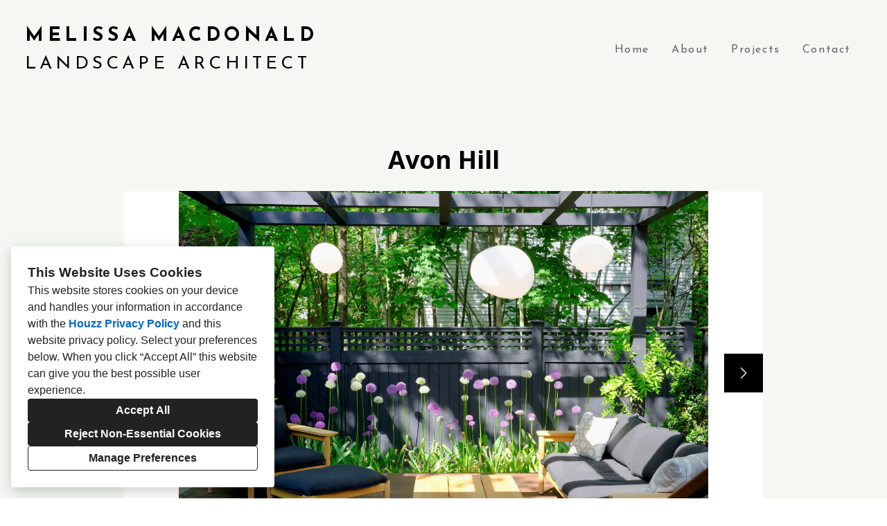

--- FILE ---
content_type: text/html; charset=utf-8
request_url: https://melissamacdonald.com/projects/6620562
body_size: 15184
content:
<!DOCTYPE html><html lang="en-US"><head><meta charSet="utf-8"/><meta name="viewport" content="width=device-width"/><title>Avon Hill</title><base href="/"/><link rel="shortcut icon" href="data:image/x-icon;,"/><meta name="robots" content="all"/><link rel="preconnect" href="https://fonts.houzz.com/" crossorigin="anonymous"/><link rel="dns-prefetch" href="//fonts.houzz.com"/><link rel="stylesheet" href="https://fonts.houzz.com/css?family=Open+Sans:400,600,700|Montserrat:400|Josefin+Sans:700,400,400i,700i|PT+Sans:400&amp;display=swap"/><link rel="canonical" href="https://melissamacdonald.com/projects/6620562-avon-hill"/><meta property="og:title" content="Avon Hill"/><meta property="og:type" content="article"/><meta property="og:image" content="https://st.hzcdn.com/simgs/0511_9-d281ef3700c7fc25/undefined.jpg"/><meta property="og:url" content="https://melissamacdonald.com/projects/6620562-avon-hill"/><style class="sd-theme-properties">:root{--title-title-1-font-size-responsive:1.25rem;--title-title-1-font-size-responsive-min:18px;--title-title-1-font-size:20px;--title-title-1-font-weight:400;--title-title-1-font-family:"PT Sans", "proxima-nova", "Helvetica Neue", Helvetica, Arial, sans-serif;--title-title-1-letter-spacing:0.1em;--title-title-1-line-height:1.2em;--title-title-2-font-size-responsive:1.75rem;--title-title-2-font-size-responsive-min:18px;--title-title-2-font-size:28px;--title-title-2-font-weight:400;--title-title-2-font-family:"Montserrat", "proxima-nova", "Helvetica Neue", Helvetica, Arial, sans-serif;--title-title-2-letter-spacing:0.2em;--title-title-2-line-height:1.2em;--title-title-3-font-size-responsive:1.375rem;--title-title-3-font-size-responsive-min:18px;--title-title-3-font-size:22px;--title-title-3-font-weight:400;--title-title-3-font-family:"Josefin Sans", "proxima-nova", "Helvetica Neue", Helvetica, Arial, sans-serif;--title-title-3-letter-spacing:0.1em;--title-title-3-line-height:1.2em;--title-title-4-font-size:18px;--title-title-4-font-weight:400;--title-title-4-font-family:"Josefin Sans", "proxima-nova", "Helvetica Neue", Helvetica, Arial, sans-serif;--title-title-4-letter-spacing:0em;--title-title-4-line-height:1.2em;--paragraph-body-1-font-size-responsive:1.125rem;--paragraph-body-1-font-size-responsive-min:16px;--paragraph-body-1-font-size:18px;--paragraph-body-1-font-weight:400;--paragraph-body-1-font-family:"Josefin Sans", "proxima-nova", "Helvetica Neue", Helvetica, Arial, sans-serif;--paragraph-body-1-letter-spacing:0.2em;--paragraph-body-1-line-height:1.3;--paragraph-body-2-font-size:16px;--paragraph-body-2-font-weight:400;--paragraph-body-2-font-family:"Josefin Sans", "proxima-nova", "Helvetica Neue", Helvetica, Arial, sans-serif;--paragraph-body-2-letter-spacing:0em;--paragraph-body-2-line-height:1.3;--paragraph-caption-font-size:2px;--paragraph-caption-font-weight:400;--paragraph-caption-font-family:"Josefin Sans", "proxima-nova", "Helvetica Neue", Helvetica, Arial, sans-serif;--paragraph-caption-letter-spacing:0.1em;--paragraph-caption-line-height:1.2em;--button-primary-font-size:18px;--button-primary-font-weight:400;--button-primary-font-family:"Montserrat", "proxima-nova", "Helvetica Neue", Helvetica, Arial, sans-serif;--button-primary-letter-spacing:0em;--button-primary-line-height:2em;--button-secondary-font-size:16px;--button-secondary-font-weight:400;--button-secondary-font-family:"Open Sans", "proxima-nova", "Helvetica Neue", Helvetica, Arial, sans-serif;--button-secondary-letter-spacing:0em;--button-secondary-line-height:1.2;--form-input-font-size:16px;--form-input-font-weight:400;--form-input-font-family:"Montserrat", "proxima-nova", "Helvetica Neue", Helvetica, Arial, sans-serif;--form-input-letter-spacing:0em;--form-input-line-height:1.8;--form-label-font-size:16px;--form-label-font-weight:400;--form-label-font-family:"Montserrat", "proxima-nova", "Helvetica Neue", Helvetica, Arial, sans-serif;--form-label-letter-spacing:0em;--form-label-line-height:2em;--form-error-font-size:16px;--form-error-font-weight:400;--form-error-font-family:"Montserrat", "proxima-nova", "Helvetica Neue", Helvetica, Arial, sans-serif;--form-error-letter-spacing:0em;--form-error-line-height:2em;--project-caption-font-size:2px;--project-caption-font-weight:400;--project-caption-font-family:"Josefin Sans", "proxima-nova", "Helvetica Neue", Helvetica, Arial, sans-serif;--project-caption-letter-spacing:0.1em;--project-caption-line-height:1.2em;--project-hovered-caption-font-size:22px;--project-hovered-caption-font-weight:400;--project-hovered-caption-font-family:"Josefin Sans", "proxima-nova", "Helvetica Neue", Helvetica, Arial, sans-serif;--project-hovered-caption-letter-spacing:0.1em;--project-hovered-caption-line-height:1.2em;--project-detail-title-font-size:36px;--project-detail-title-font-weight:700;--project-detail-title-font-family:"Open Sans", "proxima-nova", "Helvetica Neue", Helvetica, Arial, sans-serif;--project-detail-title-letter-spacing:0em;--project-detail-title-line-height:1.2;--project-detail-description-font-size:16px;--project-detail-description-font-weight:400;--project-detail-description-font-family:"Open Sans", "proxima-nova", "Helvetica Neue", Helvetica, Arial, sans-serif;--project-detail-description-letter-spacing:0em;--project-detail-description-line-height:1.2;--navigation-link-font-size:16px;--navigation-link-font-weight:400;--navigation-link-font-family:"Josefin Sans", "proxima-nova", "Helvetica Neue", Helvetica, Arial, sans-serif;--navigation-link-letter-spacing:0.1em;--navigation-link-line-height:1.2em;--navigation-link-active-font-weight:700;--logo-title-font-size:28px;--logo-title-font-weight:700;--logo-title-font-family:"Josefin Sans", "proxima-nova", "Helvetica Neue", Helvetica, Arial, sans-serif;--logo-title-letter-spacing:0.2em;--logo-title-line-height:1.2em;--logo-subtitle-font-size:26px;--logo-subtitle-font-weight:400;--logo-subtitle-font-family:"Josefin Sans", "proxima-nova", "Helvetica Neue", Helvetica, Arial, sans-serif;--logo-subtitle-letter-spacing:0.2em;--logo-subtitle-line-height:1.3;--contact-font-size:14px;--contact-font-weight:400;--contact-font-family:"Montserrat", "proxima-nova", "Helvetica Neue", Helvetica, Arial, sans-serif;--contact-letter-spacing:0em;--contact-line-height:1.5;--pill-font-size:14px;--pill-font-weight:600;--pill-font-family:"Open Sans", "proxima-nova", "Helvetica Neue", Helvetica, Arial, sans-serif;--pill-letter-spacing:0em;--pill-line-height:1.2;--blog-card-title-font-size:36px;--blog-card-title-font-weight:400;--blog-card-title-font-family:"Open Sans", "proxima-nova", "Helvetica Neue", Helvetica, Arial, sans-serif;--blog-card-title-letter-spacing:0em;--blog-card-title-line-height:1.2;--body-background:#f4f7f2;--light:#FFF;--dark:#000;--neutral:#F0F0F0;--primary:#000000;--secondary:#FFFFFF;--primary-contrast:var(--light);--secondary-contrast:var(--dark);--navigation-link-text-transform:none;--navigation-link-font-variant:normal;--button-primary-border-radius:4px;--button-secondary-border-radius:4px;--link-text-decoration:none;--link-hover-text-decoration:none;--divider-border-width:1px;--form-input-border-width:1px;--form-input-border-radius:0;--social-icon-border-radius:0;--social-icon-size:16px;--contact-icon-size:16px;--review-slideshow-font-style:italic;--pill-border-radius:18px;}.preset1{--solid-background:#F4F7F2;--title-title-1-color:#000000;--title-title-2-color:#000000;--title-title-3-color:#000000;--title-title-4-color:#000000;--paragraph-body-1-color:#000000;--paragraph-body-2-color:#666666;--paragraph-caption-color:#000000;--link-color:#0366d6;--link-hover-color:red;--button-primary-color:#FFFFFF;--button-primary-background:#000000;--button-secondary-color:var(--secondary-contrast);--button-secondary-background:var(--secondary);--icon-color:var(--dark);--form-input-color:#000000;--form-input-background:#ffffff;--form-input-border-color:#e6e6e6;--form-input-placeholder-color:#ABABAB;--form-label-color:#000000;--form-error-color:#ff4700;--social-icon-color:#888888;--social-icon-background:transparent;--slideshow-background:#FFFFFF;--slideshow-next-back-button-arrow-color:#FFFFFF;--slideshow-next-back-button-background:#000000;--slideshow-progress-bar-color:#000000;--slideshow-progress-bar-background:#f5f5f5;--project-detail-title-color:#000000;--project-detail-description-color:#000000;--divider-color:rgba(196,196,196,0.5);--contact-text-color:#000000;--contact-icon-color:#888888;--review-star-color:#ffbe28;--review-slideshow-next-back-button-arrow-color:#00000;--review-slideshow-progress-bar-color:#000000;--review-slideshow-progress-bar-background:#f5f5f5;--logo-title-color:#000000;--logo-subtitle-color:#000000;--navigation-link-color:#666666;--navigation-link-active-color:#000000;--navigation-dropdown-color:#000000;--navigation-dropdown-background:#ffffff;--navigation-dropdown-active-color:#000000;--navigation-mobile-button-color:rgba(0,0,0,0.5);--header-background:#f4f7f2;--header-promo-banner-color:var(--dark);--header-promo-banner-background:var(--light);--footer-color:#000000;--footer-background:#ecf0e9;--pill-color:#222;--pill-background:#FFF;--pill-border:#E6E6E6;--pill-active-color:#FFF;--pill-active-background:#222;--pill-active-border:#222;--blog-card-title-color:var(--dark);}.preset2{--solid-background:var(--dark);--title-title-1-color:var(--light);--title-title-2-color:var(--light);--title-title-3-color:var(--light);--title-title-4-color:var(--light);--paragraph-body-1-color:var(--light);--paragraph-body-2-color:var(--light);--paragraph-caption-color:var(--light);--link-color:var(--primary);--link-hover-color:var(--primary);--button-primary-color:var(--primary-contrast);--button-primary-background:var(--primary);--button-secondary-color:var(--secondary-contrast);--button-secondary-background:var(--secondary);--icon-color:var(--light);--form-input-color:var(--light);--form-input-background:var(--dark);--form-input-border-color:var(--neutral);--form-input-placeholder-color:#888;--form-label-color:var(--light);--form-error-color:#ff0000;--social-icon-color:var(--primary);--social-icon-background:rgba(0,0,0,0);--slideshow-background:var(--dark);--slideshow-next-back-button-arrow-color:var(--dark);--slideshow-next-back-button-background:var(--light);--slideshow-progress-bar-color:var(--light);--slideshow-progress-bar-background:var(--dark);--project-detail-title-color:var(--light);--project-detail-description-color:var(--light);--divider-color:var(--light);--contact-text-color:var(--light);--contact-icon-color:var(--neutral);--review-star-color:#ffbe28;--review-slideshow-next-back-button-arrow-color:var(--light);--review-slideshow-progress-bar-color:var(--light);--review-slideshow-progress-bar-background:var(--dark);--logo-title-color:var(--primary);--logo-subtitle-color:var(--neutral);--navigation-link-color:var(--light);--navigation-link-active-color:var(--light);--navigation-dropdown-color:var(--light);--navigation-dropdown-background:var(--dark);--navigation-dropdown-active-color:var(--light);--navigation-mobile-button-color:var(--light);--header-background:var(--dark);--header-promo-banner-color:var(--dark);--header-promo-banner-background:var(--light);--footer-color:var(--light);--footer-background:var(--dark);--pill-color:var(--light);--pill-background:var(--dark);--pill-border:var(--dark);--pill-active-color:var(--dark);--pill-active-background:var(--light);--pill-active-border:var(--neutral);--blog-card-title-color:var(--light);}.preset3{--solid-background:var(--body-background);--title-title-1-color:var(--primary);--title-title-2-color:var(--primary);--title-title-3-color:var(--primary);--title-title-4-color:var(--primary);--paragraph-body-1-color:var(--primary);--paragraph-body-2-color:#666666;--paragraph-caption-color:var(--primary);--link-color:var(--primary);--link-hover-color:var(--primary);--button-primary-color:var(--primary-contrast);--button-primary-background:var(--primary);--button-secondary-color:var(--primary);--button-secondary-background:var(--neutral);--icon-color:var(--primary);--form-input-color:var(--primary);--form-input-background:var(--light);--form-input-border-color:var(--neutral);--form-input-placeholder-color:#888;--form-label-color:var(--primary);--form-error-color:#ff0000;--social-icon-color:var(--primary);--social-icon-background:rgba(0,0,0,0);--slideshow-background:var(--light);--slideshow-next-back-button-arrow-color:var(--light);--slideshow-next-back-button-background:var(--dark);--slideshow-progress-bar-color:var(--dark);--slideshow-progress-bar-background:var(--light);--project-detail-title-color:var(--primary);--project-detail-description-color:var(--primary);--divider-color:var(--primary);--contact-text-color:var(--primary);--contact-icon-color:var(--neutral);--review-star-color:#ffbe28;--review-slideshow-next-back-button-arrow-color:var(--primary);--review-slideshow-progress-bar-color:var(--light);--review-slideshow-progress-bar-background:var(--dark);--logo-title-color:var(--primary);--logo-subtitle-color:var(--neutral);--navigation-link-color:var(--dark);--navigation-link-active-color:var(--dark);--navigation-dropdown-color:var(--dark);--navigation-dropdown-background:var(--light);--navigation-dropdown-active-color:var(--dark);--navigation-mobile-button-color:var(--dark);--header-background:var(--body-background);--header-promo-banner-color:var(--light);--header-promo-banner-background:var(--dark);--footer-color:var(--dark);--footer-background:var(--body-background);--pill-color:var(--dark);--pill-background:var(--light);--pill-border:var(--neutral);--pill-active-color:var(--light);--pill-active-background:var(--dark);--pill-active-border:var(--dark);--blog-card-title-color:var(--primary);}</style><script>window.HZ = window.HZ || {};
window.HZ.ctx = window.HZ.ctx || {};
window._nextRequestId = (document.cookie.split('; ').filter(function (c) { return c.indexOf('rid=') === 0 })[0] || '').split('=')[1];</script><script type="application/ld+json">{"@context":"https://schema.org","@type":"MediaGallery","headline":"Avon Hill","image":"https://st.hzcdn.com/simgs/0511_9-d281ef3700c7fc25/undefined.jpg","url":"https://melissamacdonald.com/projects/6620562-avon-hill","description":"","author":"Melissa MacDonald, Landscape Architect"}</script><meta name="next-head-count" content="17"/><link rel="preload" href="https://st.hzcdn.com/fe/next-pro-site/8627cc2/_next/static/css/03d35271bd00a657.css" as="style"/><link rel="stylesheet" href="https://st.hzcdn.com/fe/next-pro-site/8627cc2/_next/static/css/03d35271bd00a657.css" data-n-g=""/><link rel="preload" href="https://st.hzcdn.com/fe/next-pro-site/8627cc2/_next/static/css/49a0e59cd1a9a88c.css" as="style"/><link rel="stylesheet" href="https://st.hzcdn.com/fe/next-pro-site/8627cc2/_next/static/css/49a0e59cd1a9a88c.css" data-n-p=""/><noscript data-n-css=""></noscript><script defer="" nomodule="" src="https://st.hzcdn.com/fe/next-pro-site/8627cc2/_next/static/chunks/polyfills-c67a75d1b6f99dc8.js"></script><script src="https://st.hzcdn.com/fe/next-pro-site/8627cc2/_next/static/chunks/webpack-84503ddca6047957.js" defer=""></script><script src="https://st.hzcdn.com/fe/next-pro-site/8627cc2/_next/static/chunks/framework-4e394e7c4259c5e7.js" defer=""></script><script src="https://st.hzcdn.com/fe/next-pro-site/8627cc2/_next/static/chunks/main-396d484ce784f6b5.js" defer=""></script><script src="https://st.hzcdn.com/fe/next-pro-site/8627cc2/_next/static/chunks/pages/_app-743a13f47e4f78f7.js" defer=""></script><script src="https://st.hzcdn.com/fe/next-pro-site/8627cc2/_next/static/chunks/ddc9e94f-34c95ee577d886b0.js" defer=""></script><script src="https://st.hzcdn.com/fe/next-pro-site/8627cc2/_next/static/chunks/29107295-1494f237b9e407ad.js" defer=""></script><script src="https://st.hzcdn.com/fe/next-pro-site/8627cc2/_next/static/chunks/472-90b72fc571280793.js" defer=""></script><script src="https://st.hzcdn.com/fe/next-pro-site/8627cc2/_next/static/chunks/pages/site/by-host/%5Bdomain%5D/%5B%5B...path%5D%5D-38211fb66482d1b7.js" defer=""></script><script src="https://st.hzcdn.com/fe/next-pro-site/8627cc2/_next/static/p1qLbCLd_sLN2jVfR_jnD/_buildManifest.js" defer=""></script><script src="https://st.hzcdn.com/fe/next-pro-site/8627cc2/_next/static/p1qLbCLd_sLN2jVfR_jnD/_ssgManifest.js" defer=""></script></head><body><div id="__next"><div class="page"><a class="sd-skip-to-content" href="#start-of-main">Skip to main content</a><header itemID="local-business-seo" itemscope="" itemType="http://schema.org/LocalBusiness" class="preset1" data-testid="header-block"><div class="header header--split"><meta content="MELISSA MACDONALD" itemProp="name"/><a class="logo-text" href="./"><h1 class="logo-text__title">MELISSA MACDONALD</h1><h2 class="logo-text__subtitle">LANDSCAPE ARCHITECT</h2></a><nav class="nav nav-desktop"><ul><li><a href="." class="nav__link">Home</a></li><li><a href="about" class="nav__link">About</a></li><li><a href="projects" class="nav__link">Projects</a></li><li><a href="contact" class="nav__link">Contact</a></li></ul></nav><div class="nav-mobile" data-testid="nav-mobile"><nav class="nav nav--vertical"><ul><li><a href="." class="nav__link">Home</a></li><li><a href="about" class="nav__link">About</a></li><li><a href="projects" class="nav__link">Projects</a></li><li><a href="contact" class="nav__link">Contact</a></li></ul></nav><button aria-label="Menu Button" class="unstyled-button nav-mobile-button nav-mobile-button__menu"><svg class="svg-icon nav-mobile-button__icon" style="fill:currentColor;font-size:1em" viewBox="0 0 20 20" width="1em" height="1em" focusable="false" aria-hidden="true" role="presentation"><path d="M1.25 2.5V5h17.5V2.5zm17.5 6.25H1.25v2.5h17.5zM1.25 17.5h17.5V15H1.25z"></path></svg></button><button aria-label="Menu Button" class="unstyled-button nav-mobile-button nav-mobile-button__close"><svg class="svg-icon nav-mobile-button__icon" style="fill:currentColor;font-size:1em" viewBox="0 0 20 20" width="1em" height="1em" focusable="false" aria-hidden="true" role="presentation"><path d="M17.576 5.076l-2.653-2.652-4.924 4.925-4.924-4.925-2.652 2.653 4.925 4.924-4.925 4.924 2.653 2.653L10 12.653l4.924 4.925 2.653-2.653-4.925-4.924 4.925-4.924z"></path></svg></button></div></div></header><div id="start-of-main" tabindex="-1"></div><div class="section section--size-standard preset1 section--wide" data-testid="section-block"><div class="overlay-container"><div class="section__content"><div class="project-page-layout project-page-layout--top"><div class="project-page-layout__header-container"><h1 class="project-header__title ">Avon Hill</h1></div><div class="project-page-layout__content-container"><div class="slideshow project-slideshow__slideshow slideshow--normal slideshow--fit-normal"><div class="slick-slider slick-initialized" dir="ltr"><button style="display:block" aria-label="Previous slide" class="unstyled-button slick-arrow slick-prev"><svg class="svg-icon carousel__arrow-icon" style="fill:currentColor;font-size:1em" viewBox="0 0 20 20" width="1em" height="1em" focusable="false" aria-hidden="true" role="presentation"><path d="M13.088 18.162l-7.279-7.279c-.226-.226-.366-.539-.366-.884s.14-.658.366-.884l7.279-7.279 1.325 1.325-6.836 6.837 6.836 6.838z"></path></svg></button><div class="slick-list"><div class="slick-track" style="width:2900%;left:-100%"><div data-index="-1" tabindex="-1" class="slick-slide slick-cloned" aria-hidden="true" style="width:3.4482758620689653%"><div><div class="slideshow__photo-slide"><div class="slideshow__slide "><img alt="Avon Hill" src="https://st.hzcdn.com/simgs/6691e2d1020ff34a_9-2491/home-design.jpg" class="slideshow__img"/></div></div></div></div><div data-index="0" class="slick-slide slick-active slick-current" tabindex="-1" aria-hidden="false" style="outline:none;width:3.4482758620689653%"><div><div class="slideshow__photo-slide"><div class="slideshow__slide "><img alt="Avon Hill" src="https://st.hzcdn.com/simgs/1db15cb80434a8b7_14-2671/home-design.jpg" class="slideshow__img"/></div></div></div></div><div data-index="1" class="slick-slide" tabindex="-1" aria-hidden="true" style="outline:none;width:3.4482758620689653%"><div><div class="slideshow__photo-slide"><div class="slideshow__slide "><img alt="Avon Hill" src="https://st.hzcdn.com/simgs/9df1512f00c7fc2e_14-0512/home-design.jpg" class="slideshow__img"/></div></div></div></div><div data-index="2" class="slick-slide" tabindex="-1" aria-hidden="true" style="outline:none;width:3.4482758620689653%"><div><div class="slideshow__photo-slide"><div class="slideshow__slide "><img alt="Avon Hill" src="https://st.hzcdn.com/simgs/bd51949f00c7fc19_14-0511/home-design.jpg" class="slideshow__img"/></div></div></div></div><div data-index="3" class="slick-slide" tabindex="-1" aria-hidden="true" style="outline:none;width:3.4482758620689653%"><div><div class="slideshow__photo-slide"><div class="slideshow__slide "><img alt="Avon Hill" src="https://st.hzcdn.com/simgs/a0a1378d020ff348_9-2488/home-design.jpg" class="slideshow__img"/></div></div></div></div><div data-index="4" class="slick-slide" tabindex="-1" aria-hidden="true" style="outline:none;width:3.4482758620689653%"><div><div class="slideshow__photo-slide"><div class="slideshow__slide "><img alt="Avon Hill" src="https://st.hzcdn.com/simgs/d281ef3700c7fc25_14-0511/home-design.jpg" class="slideshow__img"/></div></div></div></div><div data-index="5" class="slick-slide" tabindex="-1" aria-hidden="true" style="outline:none;width:3.4482758620689653%"><div><div class="slideshow__photo-slide"><div class="slideshow__slide "><img alt="Avon Hill" src="https://st.hzcdn.com/simgs/a181fa1e00c7fc3a_14-0511/home-design.jpg" class="slideshow__img"/></div></div></div></div><div data-index="6" class="slick-slide" tabindex="-1" aria-hidden="true" style="outline:none;width:3.4482758620689653%"><div><div class="slideshow__photo-slide"><div class="slideshow__slide "><img alt="Avon Hill" src="https://st.hzcdn.com/simgs/eb51989d020ff33f_9-2480/home-design.jpg" class="slideshow__img"/></div></div></div></div><div data-index="7" class="slick-slide" tabindex="-1" aria-hidden="true" style="outline:none;width:3.4482758620689653%"><div><div class="slideshow__photo-slide"><div class="slideshow__slide "><img alt="Avon Hill" src="https://st.hzcdn.com/simgs/21519b66020fce51_9-3028/home-design.jpg" class="slideshow__img"/></div></div></div></div><div data-index="8" class="slick-slide" tabindex="-1" aria-hidden="true" style="outline:none;width:3.4482758620689653%"><div><div class="slideshow__photo-slide"><div class="slideshow__slide "><img alt="Avon Hill" src="https://st.hzcdn.com/simgs/1d016d5000c7fc43_14-0511/home-design.jpg" class="slideshow__img"/></div></div></div></div><div data-index="9" class="slick-slide" tabindex="-1" aria-hidden="true" style="outline:none;width:3.4482758620689653%"><div><div class="slideshow__photo-slide"><div class="slideshow__slide "><img alt="Avon Hill" src="https://st.hzcdn.com/simgs/1381be6a009bf1e1_9-2738/home-design.jpg" class="slideshow__img"/></div></div></div></div><div data-index="10" class="slick-slide" tabindex="-1" aria-hidden="true" style="outline:none;width:3.4482758620689653%"><div><div class="slideshow__photo-slide"><div class="slideshow__slide "><img alt="Avon Hill" src="https://st.hzcdn.com/simgs/50114f5c009bf1e2_9-2738/home-design.jpg" class="slideshow__img"/></div></div></div></div><div data-index="11" class="slick-slide" tabindex="-1" aria-hidden="true" style="outline:none;width:3.4482758620689653%"><div><div class="slideshow__photo-slide"><div class="slideshow__slide "><img alt="Avon Hill" src="https://st.hzcdn.com/simgs/d8d11018020ff349_9-2489/home-design.jpg" class="slideshow__img"/></div></div></div></div><div data-index="12" class="slick-slide" tabindex="-1" aria-hidden="true" style="outline:none;width:3.4482758620689653%"><div><div class="slideshow__photo-slide"><div class="slideshow__slide "><img alt="Avon Hill" src="https://st.hzcdn.com/simgs/32e1837b020ff344_9-2487/home-design.jpg" class="slideshow__img"/></div></div></div></div><div data-index="13" class="slick-slide" tabindex="-1" aria-hidden="true" style="outline:none;width:3.4482758620689653%"><div><div class="slideshow__photo-slide"><div class="slideshow__slide "><img alt="Avon Hill" src="https://st.hzcdn.com/simgs/6691e2d1020ff34a_9-2491/home-design.jpg" class="slideshow__img"/></div></div></div></div><div data-index="14" tabindex="-1" class="slick-slide slick-cloned" aria-hidden="true" style="width:3.4482758620689653%"><div><div class="slideshow__photo-slide"><div class="slideshow__slide "><img alt="Avon Hill" src="https://st.hzcdn.com/simgs/1db15cb80434a8b7_14-2671/home-design.jpg" class="slideshow__img"/></div></div></div></div><div data-index="15" tabindex="-1" class="slick-slide slick-cloned" aria-hidden="true" style="width:3.4482758620689653%"><div><div class="slideshow__photo-slide"><div class="slideshow__slide "><img alt="Avon Hill" src="https://st.hzcdn.com/simgs/9df1512f00c7fc2e_14-0512/home-design.jpg" class="slideshow__img"/></div></div></div></div><div data-index="16" tabindex="-1" class="slick-slide slick-cloned" aria-hidden="true" style="width:3.4482758620689653%"><div><div class="slideshow__photo-slide"><div class="slideshow__slide "><img alt="Avon Hill" src="https://st.hzcdn.com/simgs/bd51949f00c7fc19_14-0511/home-design.jpg" class="slideshow__img"/></div></div></div></div><div data-index="17" tabindex="-1" class="slick-slide slick-cloned" aria-hidden="true" style="width:3.4482758620689653%"><div><div class="slideshow__photo-slide"><div class="slideshow__slide "><img alt="Avon Hill" src="https://st.hzcdn.com/simgs/a0a1378d020ff348_9-2488/home-design.jpg" class="slideshow__img"/></div></div></div></div><div data-index="18" tabindex="-1" class="slick-slide slick-cloned" aria-hidden="true" style="width:3.4482758620689653%"><div><div class="slideshow__photo-slide"><div class="slideshow__slide "><img alt="Avon Hill" src="https://st.hzcdn.com/simgs/d281ef3700c7fc25_14-0511/home-design.jpg" class="slideshow__img"/></div></div></div></div><div data-index="19" tabindex="-1" class="slick-slide slick-cloned" aria-hidden="true" style="width:3.4482758620689653%"><div><div class="slideshow__photo-slide"><div class="slideshow__slide "><img alt="Avon Hill" src="https://st.hzcdn.com/simgs/a181fa1e00c7fc3a_14-0511/home-design.jpg" class="slideshow__img"/></div></div></div></div><div data-index="20" tabindex="-1" class="slick-slide slick-cloned" aria-hidden="true" style="width:3.4482758620689653%"><div><div class="slideshow__photo-slide"><div class="slideshow__slide "><img alt="Avon Hill" src="https://st.hzcdn.com/simgs/eb51989d020ff33f_9-2480/home-design.jpg" class="slideshow__img"/></div></div></div></div><div data-index="21" tabindex="-1" class="slick-slide slick-cloned" aria-hidden="true" style="width:3.4482758620689653%"><div><div class="slideshow__photo-slide"><div class="slideshow__slide "><img alt="Avon Hill" src="https://st.hzcdn.com/simgs/21519b66020fce51_9-3028/home-design.jpg" class="slideshow__img"/></div></div></div></div><div data-index="22" tabindex="-1" class="slick-slide slick-cloned" aria-hidden="true" style="width:3.4482758620689653%"><div><div class="slideshow__photo-slide"><div class="slideshow__slide "><img alt="Avon Hill" src="https://st.hzcdn.com/simgs/1d016d5000c7fc43_14-0511/home-design.jpg" class="slideshow__img"/></div></div></div></div><div data-index="23" tabindex="-1" class="slick-slide slick-cloned" aria-hidden="true" style="width:3.4482758620689653%"><div><div class="slideshow__photo-slide"><div class="slideshow__slide "><img alt="Avon Hill" src="https://st.hzcdn.com/simgs/1381be6a009bf1e1_9-2738/home-design.jpg" class="slideshow__img"/></div></div></div></div><div data-index="24" tabindex="-1" class="slick-slide slick-cloned" aria-hidden="true" style="width:3.4482758620689653%"><div><div class="slideshow__photo-slide"><div class="slideshow__slide "><img alt="Avon Hill" src="https://st.hzcdn.com/simgs/50114f5c009bf1e2_9-2738/home-design.jpg" class="slideshow__img"/></div></div></div></div><div data-index="25" tabindex="-1" class="slick-slide slick-cloned" aria-hidden="true" style="width:3.4482758620689653%"><div><div class="slideshow__photo-slide"><div class="slideshow__slide "><img alt="Avon Hill" src="https://st.hzcdn.com/simgs/d8d11018020ff349_9-2489/home-design.jpg" class="slideshow__img"/></div></div></div></div><div data-index="26" tabindex="-1" class="slick-slide slick-cloned" aria-hidden="true" style="width:3.4482758620689653%"><div><div class="slideshow__photo-slide"><div class="slideshow__slide "><img alt="Avon Hill" src="https://st.hzcdn.com/simgs/32e1837b020ff344_9-2487/home-design.jpg" class="slideshow__img"/></div></div></div></div><div data-index="27" tabindex="-1" class="slick-slide slick-cloned" aria-hidden="true" style="width:3.4482758620689653%"><div><div class="slideshow__photo-slide"><div class="slideshow__slide "><img alt="Avon Hill" src="https://st.hzcdn.com/simgs/6691e2d1020ff34a_9-2491/home-design.jpg" class="slideshow__img"/></div></div></div></div></div></div><button style="display:block" aria-label="Next slide" class="unstyled-button slick-arrow slick-next"><svg class="svg-icon carousel__arrow-icon" style="fill:currentColor;font-size:1em" viewBox="0 0 20 20" width="1em" height="1em" focusable="false" aria-hidden="true" role="presentation"><path d="M6.913 18.162l7.28-7.279c.226-.226.366-.539.366-.884s-.14-.658-.366-.884l-7.28-7.279-1.325 1.325 6.837 6.837-6.837 6.838z"></path></svg></button><div class="progress-bar" style="background-size:0% 100%"></div></div></div></div></div></div></div></div><div role="presentation" style="flex:1"></div><footer class="footer footer--centered preset1" data-testid="footer-block"><div class="footer__item"><address class="address contact-block" data-testid="contact-block"><div itemID="local-business-seo" itemscope="" itemType="http://schema.org/LocalBusiness"><div class="contact-block__field-container"><div class="icon-container"><svg class="svg-icon " style="fill:currentColor;font-size:1em" viewBox="0 0 20 20" width="1em" height="1em" focusable="false" aria-hidden="true" role="presentation"><path d="M17.5 7.5v-.005c0-4.142-3.358-7.5-7.5-7.5s-7.5 3.358-7.5 7.5c0 3.146 1.937 5.84 4.683 6.953l.05.018L9.999 20l2.766-5.534c2.795-1.131 4.732-3.822 4.734-6.966zM10 4.615c1.593 0 2.885 1.292 2.885 2.885S11.593 10.385 10 10.385c-1.593 0-2.885-1.292-2.885-2.885 0-1.593 1.292-2.885 2.885-2.885z"></path></svg></div><a target="_blank" rel="noopener" class="contact-block__link" href="https://www.google.com/maps/search/?api=1&amp;query=Arlington%2C%20MA" itemProp="hasMap"><span itemProp="address">Arlington, MA</span></a></div><div class="contact-block__field-container"><div class="icon-container"><svg class="svg-icon " style="fill:currentColor;font-size:1em" viewBox="0 0 20 20" width="1em" height="1em" focusable="false" aria-hidden="true" role="presentation"><path d="M20 14.661l-4.345-2.17c-.174-.089-.379-.141-.597-.141-.434 0-.819.207-1.062.528l-.002.003-1.125 1.5c-.178.236-.429.409-.718.487l-.009.002c-.099.024-.212.038-.329.038-.197 0-.384-.039-.556-.11l.01.004c-1.473-.576-2.735-1.394-3.797-2.416l.004.004a10.025 10.025 0 01-2.251-3.593l-.022-.07c-.057-.157-.09-.338-.09-.526 0-.229.049-.447.136-.644l-.004.01c.097-.176.225-.324.379-.439l.004-.003L7.12 6c.32-.246.524-.629.524-1.06 0-.219-.053-.425-.146-.608l.003.008L5.335 0 .001 2.666c0 6.625 5.266 11.934 5.327 12 .068.061 5.373 5.334 12 5.334z"></path></svg></div><a target="_blank" rel="noopener noreferrer" class="contact-block__link" href="tel:339-368-1133"><span itemProp="telephone">(339) 368-1133</span></a></div><div class="contact-block__field-container"><div class="icon-container"><svg class="svg-icon " style="fill:currentColor;font-size:1em" viewBox="0 0 20 20" width="1em" height="1em" focusable="false" aria-hidden="true" role="presentation"><path d="M10 8.826l10-3V2.5H0v3.326l10 3z"></path><path d="M10 11.174l-10-3v8.076c0 .69.56 1.25 1.25 1.25h17.5c.69 0 1.25-.56 1.25-1.25V8.174z"></path></svg></div><a target="_blank" rel="noopener noreferrer" class="contact-block__link" href="mailto:melissa.macdonald.la@gmail.com" itemProp="email">melissa.macdonald.la@gmail.com</a></div></div></address></div><div class="footer__item"><ul class="social-links"><li class="social-links__item"><a target="_blank" rel="noopener noreferrer" href="https://www.houzz.com/pro/melissamacdonaldla" class="social-link social-link--houzz" aria-label="Houzz"><svg class="social-svg-icon" viewBox="0 0 20 20" fill="currentcolor" xmlns="http://www.w3.org/2000/svg"><path d="M12.188 13.281H7.813v5.469H2.344V1.25h4.375v4.19l10.938 3.369v9.941h-5.469z"></path></svg></a></li><li class="social-links__item"><a target="_blank" rel="noopener noreferrer" href="https://www.instagram.com/melissa.macdonald.la/?hl=en" class="social-link social-link--facebook" aria-label="Facebook"><svg class="social-svg-icon" viewBox="0 0 20 20" fill="currentcolor" xmlns="http://www.w3.org/2000/svg"><path d="M20 10c-.004 4.969-3.629 9.091-8.38 9.867l-.058.008v-6.987h2.325l.45-2.888h-2.775V8.125a1.2648 1.2648 0 01-.006-.128c0-.799.648-1.446 1.446-1.446.065 0 .129.004.192.013l-.007-.001h1.263V4.1c-.666-.116-1.439-.189-2.227-.2h-.011c-.079-.006-.172-.01-.266-.01-1.95 0-3.53 1.58-3.53 3.53 0 .134.007.266.022.396L8.437 7.8V10H5.9v2.887h2.537v6.988c-4.81-.782-8.438-4.906-8.438-9.877 0-5.523 4.477-10 10-10s10 4.477 10 10V10z"></path></svg></a></li></ul></div><div class="footer__item"><div class="footer__links"><a target="_blank" rel="noopener" class="houzz-link" href="https://www.houzz.com/for-pros/software-landscape-contractor-custom-website"><span class="houzz-link__text">Created with</span><span class="houzz-link__logo"><svg viewBox="158 0 409.46 127.6"><title>Houzz</title><g fill="currentColor"><path d="M312.93,64.24A37.67,37.67,0,0,0,251.68,76a36.16,36.16,0,0,0-2.91,14.46,36.7,36.7,0,0,0,10.87,26.29,38,38,0,0,0,11.9,7.89,38.81,38.81,0,0,0,29.47,0,38,38,0,0,0,11.9-7.89A36.71,36.71,0,0,0,323.8,90.46,36.12,36.12,0,0,0,320.89,76,37.9,37.9,0,0,0,312.93,64.24Zm-7.16,35.28a20.23,20.23,0,0,1-4.15,7,19.35,19.35,0,0,1-6.56,4.55,23.82,23.82,0,0,1-17.55,0,19.3,19.3,0,0,1-6.56-4.55,20.12,20.12,0,0,1-4.16-7,28.17,28.17,0,0,1,0-18.14,20.14,20.14,0,0,1,4.16-7,19.32,19.32,0,0,1,6.56-4.55,23.75,23.75,0,0,1,17.55,0,19.34,19.34,0,0,1,6.56,4.55,20.27,20.27,0,0,1,4.15,7,28.19,28.19,0,0,1,0,18.14Z"></path><polygon points="481.42 68.48 481.42 55.12 425.6 55.12 425.6 69.07 461.27 69.07 424.31 112.35 424.31 125.85 483.43 125.85 483.43 111.9 444.19 111.9 481.42 68.48"></polygon><polygon points="518.22 111.9 555.45 68.48 555.45 55.12 499.63 55.12 499.63 69.07 535.3 69.07 498.34 112.35 498.34 125.85 557.46 125.85 557.46 111.9 518.22 111.9"></polygon><path d="M215.81,55.76c-10.44-4.32-23.25-2.54-31.54,4.14V30.13H168.61v95.71h15.67V88.21c0-7.16,2.06-19.17,15.83-19.17,12.64,0,17.13,10.33,17.13,19.17v37.62h15.65V83.06C232.88,70.2,226.66,60.25,215.81,55.76Z"></path><path d="M390.76,93.74a25.33,25.33,0,0,1-.91,6.55,17.93,17.93,0,0,1-2.94,6h0a15.35,15.35,0,0,1-5.27,4.41,20.35,20.35,0,0,1-16.25,0,15.37,15.37,0,0,1-5.27-4.41,17.82,17.82,0,0,1-2.94-6,25.5,25.5,0,0,1-.92-6.55V55H340.72V95.3c0,15,6.62,25,19.95,30a37.8,37.8,0,0,0,25.86-.06c16.36-6.18,19.79-19.72,19.79-30V55.17H390.76Z"></path></g></svg></span></a><button class="unstyled-button footer__privacy_link">Privacy</button><button class="unstyled-button footer__privacy_link">Cookies Setting</button></div></div></footer></div><div></div></div><script id="__NEXT_DATA__" type="application/json">{"props":{"pageProps":{"baseHref":"/site/by-host/melissamacdonald.com/","translationFile":{"e8dfa1ccdc68460b8b183a05da0ce623":{"ACCEPT_ALL":"Accept All","REJECT_OPTIONAL":"Reject Non-Essential Cookies","MANAGE_PREFERENCE":"Manage Preferences","OPEN_MANAGE_DIALOG_TITLE":"Open a dialog to customize your preferences","COOKIE_BANNER_TITLE":"This Website Uses Cookies","COOKIE_BANNER_CONTENT":"This website stores cookies on your device and handles your information in accordance with the \u003ct1\u003eHouzz Privacy Policy\u003c/t1\u003e and \u003ct2\u003ethis website privacy policy\u003c/t2\u003e. Select your preferences below. When you click “{ACCEPT_ALL}” this website can give you the best possible user experience.","CONFIRM_CHOICES":"Continue with selected cookies","DISMISS_DIALOG":"Cancel","DIALOG_DESCRIPTION_1":"Your privacy is important. You can select your cookie preferences as described below. You can modify your preferences at any time.","DIALOG_DESCRIPTION_2":"Read more about the \u003ct1\u003eHouzz Privacy Policy link\u003c/t1\u003e and \u003ct2\u003ethis website privacy policy\u003c/t2\u003e for more information about how these cookies are used.","DIALOG_DESCRIPTION_3":"This website uses cookies and similar technologies. Strictly necessary cookies are necessary for our website to function properly. If you consent to the use of other cookies, we use them to personalize your experience, serve you relevant content, and improve our products and services.","MAP_PRIVACY_BLOCK_TITLE":"This Content Requires Cookies","HOUZZ_PRESERVED_LABEL":"Cookies Installed by Houzz","SITE_PRESERVED_LABEL":"Other Installed Cookies","ACCEPT_FN_COOKIES":"Enable Functionality Cookies","NAME_OF_necessary":"Strictly Necessary Cookies","DESC_OF_necessary":"These cookies are necessary for our website to function properly and cannot be switched off in our systems. They are usually only set in response to actions made by you which amount to a request for services, such as setting your privacy preferences, or filling in forms or where they’re essential to provide you with a service you have requested. You cannot opt-out of these cookies. You can set your browser to block or alert you about these cookies, but if you do, some parts of the site will not then work. These cookies do not store any personally identifiable information","NAME_OF_fn":"Functionality Cookies","DESC_OF_fn":"These cookies enable the website to provide enhanced functionality and personalization. They may be set by us or by third party providers whose services we have added to our pages. If you do not allow these cookies then some or all of these services may not function properly.","TMP_OF_fn":"Example: We use cookies to provide functionality X, Y and Z. Please refer to [link] of third party provider for more information.","NAME_OF_anls":"Analytics Cookies","DESC_OF_anls":"These cookies allow us to count visits and traffic sources so we can measure and improve the performance of our site. They help us to know which pages are the most and least popular and see how visitors move around the site, which helps us optimize your experience. All information these cookies collect is aggregated and therefore anonymous. If you do not allow these cookies we will not be able to use your data in this way.","TMP_OF_anls":"Example: We use [third party vendors] to measure and improve the performance of our site and optimize your experience. Please refer to [third party url] for more information.","NAME_OF_psn":"Personalization Cookies","TMP_OF_psn":"Example: These cookies are used to personalize user experience, this may include things like personalized product recommendations, targeted advertising, and customized content. Please refer to [third party url] for more information.","NAME_OF_ad":"Marketing Cookies","TMP_OF_ad":"Example: These cookies are used to track visitors across websites. The intention is to display ads that are relevant and engaging for the individual user and thereby more valuable for publishers and third party advertisers. Please refer to [third party url] for more information.","NAME_OF_scr":"Security Cookies","TMP_OF_scr":"Example: These cookies are used for certain security-related activities, such as multi-factor authentication, data encryption, and access controls. Please refer to [third party url] for more information.","COOKIE_SETTING":"Cookies Setting","_figma":"https://www.figma.com/file/Sykm6zlEI0fniUsghhPgfgON/Website-Services-(Site-Designer)?node-id=16635%3A35225\u0026t=L5K1fPjJSjHh64C8-0"},"108c559889adba347cd529e22b5ca0a9":{"UNDER_CONSTRUCTION":"This site is under construction!"},"7a608113204b6ec037134a90d27d462b":{"TITLE":"Houzz Pro Account Suspended","DESCRIPTION":"Is this your business? \u003ct1\u003eLog In\u003c/t1\u003e to your account on Houzz Pro to reactivate your profile."},"f1c0608b75a38f3fcc4df94eb5baf94f":{"MISSING_PRIVACY_POLICY":"The Houzz policy content could not be retrieved at this time. Please try again later."},"8b59faf5d4d6989d19b7fe578bd27768":{"THANK_YOU":"Thank you for stopping by and submitting information. We will reach out to you shortly :)","FIELD_NAME":"Name","FIELD_NAME_PLACEHOLDER":"John Doe","FIELD_EMAIL":"Email","FIELD_EMAIL_PLACEHOLDER":"john.doe@example.com","FIELD_PHONE":"Phone","FIELD_PHONE_PLACEHOLDER":"(555) 555-1234","FIELD_ZIP":"Zip","FIELD_ZIP_PLACEHOLDER":"90210","FIELD_MESSAGE":"Message","FIELD_MESSAGE_PLACEHOLDER":"Please type a message","fieldRequiredMark":"{field} (required)","BUTTON_SUBMIT":"Submit","BUTTON_SUBMITTING":"Submitting...","INVALID_REQUIRED":"Please enter a value for this field","INVALID_EMAIL":"Invalid email address","INVALID_PHONE":"Invalid phone number","SEND_FAILURE":"We could not send your message at this time. Please try again later.","DISCLAIMER_NOT_CHECKED":"You must accept the disclaimer","CONTACT_FORM_UNAVAILABLE":"Contact Form Unavailable","PRIVACY_INFO":"We care about your privacy. Please don’t submit sensitive information such as social security numbers, credit card or bank information.","ADDITIONAL_QUESTIONS":"Additional Questions","NOT_ANSWERED":"(not answered)","defaultDisclaimer":"I agree that {proName} can email and call me in response to my inquiry, as well as with tips and offers for similar services.","_figma":"https://www.figma.com/file/Sykm6zlEI0fniUsghhPgfgON/Website-Services-(Site-Designer)?type=design\u0026node-id=18193-43508\u0026t=6HOnjs8y8X2MrSSL-4"},"88c605b5676fe71c9686047f57477b65":{"POWERED_BY":"Created with","HOUZZ":"Houzz"},"b40aebaa0d378293319e4b38c35a1ee0":{"MAP_TITLE":"Map for {location}","MAP_DATA_ATTRIBUTION":"Map Data @ Google 2023"},"f8c39930b5dbfed6b59beb7031663aae":{"EMBEDDED_VIDEO":"Embedded video"},"d98b0fe59931dd7f7a35f53982f76d59":{"DEFAULT_SLIDE_DESCRIPTION":"Slide {1} of {N}"},"e80c32cb82bfdf9f52500f3bd87f4971":{"UNPUBLISHED_DATE_TEXT":"Not published"},"057e1a4403fbb950e1244af09cf2eb22":{"IFRAME_TITLE":"Floor plan preview"},"7fb922cd6c45934cb455d3eb6558cb71":{"CLOSE_BUTTON":"Close","SEND_MSG_BUTTON":"Send Message","OPEN_CONTACT_POPUP":"Open contact popup","CLOSE_CONTACT_POPUP":"Close contact popup","CLOSE_TOOLTIP":"Close tooltip","DISCLAIMER":"By clicking or tapping “Send Message”, I agree that {businessName} can email and call me in response to my inquiry, as well as with tips and offers for similar services.","SUBMITTED_TITLE":"We have received your inquiry!","SUBMITTED_DESCRIPTION":"We will get back to you by email as soon as possible.","TOOLTIP_HINT":"Have questions? Leave us a message!","DEFAULT_INTRODUCTION_MSG":"Hello and Welcome. If you have any questions, please leave us a message and we'll get back to you the next business day!","_figma":"https://www.figma.com/file/Sykm6zlEI0fniUsghhPgfgON/Website-Services-(Site-Designer)?node-id=13882%3A29888"},"816f40f8ea5751b17e47bd9721c82497":{"UNABLE_TO_RENDER":"Unable to render this element"},"d884b3c130e2d8d1be8b9b647c91cd34":{"FAILED_TO_FETCH":"Failed to fetch projects"},"17ec1ba530c3e99f21685d8ed464c03a":{"BEFORE_PHOTO_LABEL":"Before"},"bc9226caa5d7f39178080da06620749f":{"SKIP_TO_CONTENT":"Skip to main content"},"b2e36e4bd1ad601470ca0c4184ab2883":{"FILTER_BY":"Filter by","FILTERED_RESULT_MSG":"{photoCount} photos from {projectCount} projects","FILTERED_RESULT_HINT":"Filtered results based on the selected room categories","NO_PHOTO_FOUND":"No photo found","_figma":"https://www.figma.com/file/Sykm6zlEI0fniUsghhPgfgON/Website-Services-(Site-Designer)?node-id=15917%3A35323\u0026t=nOLamm70Y11bYlGH-1"},"d8cf93391fbd2aca32297f1f5fd7fe17":{"DEFAULT_REVIEWER_NAME":"Houzz User","NO_REVIEWS":"No Reviews","REVIEW_DATE":"\u003ct1\u003eReview Date:\u003c/t1\u003e {date}","READ_MORE":"Read More","MORE_REVIEWS":"More Reviews","ratingStarsAriaLabel":"Average rating: {rating} out of {maxRating} stars"},"72c9880e0eda9b107a9cc17119ec659c":{"houzz":"Houzz","facebook":"Facebook","twitter":"Twitter","youtube":"YouTube","linkedin":"LinkedIn","instagram":"Instagram","yelp":"Yelp","pinterest":"Pinterest","other":"Other"},"75a542575045cf78306393d5ee85671c":{"NEXT_SLIDE":"Next slide","PREVIOUS_SLIDE":"Previous slide"},"02a314adc9d830e0343062fb7de93c73":{"PROJECT_HIGHLIGHT_VIDEO_TITLE":"Project Highlight Video"},"b6c59bf0bc349c0a760268b58cdafe46":{"MENU":"Menu Button"},"dfb1fc7d41651709fa866518564e544a":{"LINK_PRIVACY":"Privacy","TITLE_PRIVACY":"Privacy Policy for this Site","LOADING_CONTENT":"Loading policy content...","LOADING_ERROR":"We couldn't fetch the policy content at this time. Please try again later.","CLOSE_MODAL":"Close"},"71329364d6b2f59428f94ea523192f7b":{"BEFORE_PHOTO_LABEL":"Before"}},"headContent":"{\"title\":\"Avon Hill\",\"metaDescription\":\"\",\"metaRobots\":\"all\",\"canonicalUrl\":\"https://melissamacdonald.com/projects/6620562-avon-hill\",\"meta\":[{\"property\":\"og:title\",\"content\":\"Avon Hill\"},{\"property\":\"og:type\",\"content\":\"article\"},{\"property\":\"og:image\",\"content\":\"https://st.hzcdn.com/simgs/0511_9-d281ef3700c7fc25/undefined.jpg\"},{\"property\":\"og:url\",\"content\":\"https://melissamacdonald.com/projects/6620562-avon-hill\"}],\"structuredData\":{\"@context\":\"https://schema.org\",\"@type\":\"MediaGallery\",\"headline\":\"Avon Hill\",\"image\":\"https://st.hzcdn.com/simgs/0511_9-d281ef3700c7fc25/undefined.jpg\",\"url\":\"https://melissamacdonald.com/projects/6620562-avon-hill\",\"description\":\"\",\"author\":\"Melissa MacDonald, Landscape Architect\"},\"favicon\":\"data:image/x-icon;,\",\"links\":[{\"rel\":\"preconnect\",\"href\":\"https://fonts.houzz.com/\",\"crossOrigin\":\"anonymous\"},{\"rel\":\"dns-prefetch\",\"href\":\"//fonts.houzz.com\"},{\"rel\":\"stylesheet\",\"href\":\"https://fonts.houzz.com/css?family=Open+Sans:400,600,700|Montserrat:400|Josefin+Sans:700,400,400i,700i|PT+Sans:400\u0026display=swap\"}],\"inlineScripts\":{}}","siteDataJson":"{\"bindingData\":{\"{\\\"options\\\":{\\\"facebook\\\":true,\\\"houzz\\\":true,\\\"linkedin\\\":false,\\\"other\\\":true,\\\"twitter\\\":true},\\\"type\\\":\\\"social-links\\\"}\":{\"houzz\":\"https://www.houzz.com/pro/melissamacdonaldla\",\"facebook\":\"https://www.instagram.com/melissa.macdonald.la/?hl=en\"}},\"currentPage\":{\"id\":\"-1\",\"pathType\":\"project\",\"path\":\"projects/6620562-avon-hill\",\"type\":\"Page\",\"props\":{\"meta\":{\"noIndex\":false},\"title\":\"Avon Hill\"},\"children\":[{\"type\":\"SharedBlock\",\"props\":{\"name\":\"header\"},\"id\":\"1647830\"},{\"id\":\"1647831\",\"type\":\"Section\",\"props\":{\"opacity\":0.1,\"color\":\"#000000\",\"constraint\":\"wide\",\"size\":\"standard\",\"position\":\"center\",\"parallax\":false,\"backgroundType\":\"none\",\"alignmentX\":\"center\"},\"children\":[{\"id\":\"1647832\",\"type\":\"ProjectPageLayout\",\"props\":{\"project\":{\"id\":6620562,\"name\":\"Avon Hill\",\"description\":\"\",\"photoCount\":14,\"coverPhoto\":{\"rootCategoryId\":1,\"image\":{\"source\":\"\",\"imageId\":315327488,\"externalId\":\"d281ef3700c7fc25\",\"width\":6240,\"height\":4160,\"whiteBg\":1,\"contentModified\":\"0511\",\"hires\":3,\"__typename\":\"Image\"},\"video\":null,\"__typename\":\"Photo\"},\"photos\":[{\"id\":196774605,\"title\":\"Avon Hill\",\"comments\":\"\",\"autoDescription\":\"Example of a transitional deck design in Boston\",\"url\":\"https://www.houzz.com/photos/avon-hill-transitional-deck-boston-phvw-vp~196774605\",\"rootCategoryId\":1,\"image\":{\"source\":\"\",\"imageId\":529247424,\"externalId\":\"1db15cb80434a8b7\",\"width\":5882,\"height\":4061,\"whiteBg\":1,\"contentModified\":\"2671\",\"hires\":3,\"__typename\":\"Image\"},\"video\":null,\"__typename\":\"Photo\"},{\"id\":173946030,\"title\":\"Avon Hill\",\"comments\":\"\",\"autoDescription\":\"Inspiration for a modern deck remodel in Boston\",\"url\":\"https://www.houzz.com/photos/avon-hill-modern-deck-boston-phvw-vp~173946030\",\"rootCategoryId\":1,\"image\":{\"source\":\"\",\"imageId\":315327528,\"externalId\":\"9df1512f00c7fc2e\",\"width\":6240,\"height\":4160,\"whiteBg\":1,\"contentModified\":\"0512\",\"hires\":3,\"__typename\":\"Image\"},\"video\":null,\"__typename\":\"Photo\"},{\"id\":173946020,\"title\":\"Avon Hill\",\"comments\":\"\",\"autoDescription\":\"Deck - contemporary deck idea in Boston\",\"url\":\"https://www.houzz.com/photos/avon-hill-contemporary-deck-boston-phvw-vp~173946020\",\"rootCategoryId\":1,\"image\":{\"source\":\"\",\"imageId\":315327424,\"externalId\":\"bd51949f00c7fc19\",\"width\":6240,\"height\":4160,\"whiteBg\":1,\"contentModified\":\"0511\",\"hires\":3,\"__typename\":\"Image\"},\"video\":null,\"__typename\":\"Photo\"},{\"id\":183938955,\"title\":\"Avon Hill\",\"comments\":\"\",\"autoDescription\":null,\"url\":\"https://www.houzz.com/photos/avon-hill-boston-phvw-vp~183938955\",\"rootCategoryId\":1,\"image\":{\"source\":\"\",\"imageId\":415296755,\"externalId\":\"a0a1378d020ff348\",\"width\":542,\"height\":407,\"whiteBg\":1,\"contentModified\":\"2488\",\"hires\":0,\"__typename\":\"Image\"},\"video\":null,\"__typename\":\"Photo\"},{\"id\":173946027,\"title\":\"Avon Hill\",\"comments\":\"\",\"autoDescription\":\"Photo of a transitional landscaping in Boston.\",\"url\":\"https://www.houzz.com/photos/avon-hill-transitional-landscape-boston-phvw-vp~173946027\",\"rootCategoryId\":1,\"image\":{\"source\":\"\",\"imageId\":315327488,\"externalId\":\"d281ef3700c7fc25\",\"width\":6240,\"height\":4160,\"whiteBg\":1,\"contentModified\":\"0511\",\"hires\":3,\"__typename\":\"Image\"},\"video\":null,\"__typename\":\"Photo\"},{\"id\":173946032,\"title\":\"Avon Hill\",\"comments\":\"\",\"autoDescription\":\"Patio - transitional patio idea in Boston\",\"url\":\"https://www.houzz.com/photos/avon-hill-transitional-patio-boston-phvw-vp~173946032\",\"rootCategoryId\":1,\"image\":{\"source\":\"\",\"imageId\":315327569,\"externalId\":\"a181fa1e00c7fc3a\",\"width\":6240,\"height\":4160,\"whiteBg\":1,\"contentModified\":\"0511\",\"hires\":3,\"__typename\":\"Image\"},\"video\":null,\"__typename\":\"Photo\"},{\"id\":183938951,\"title\":\"Avon Hill\",\"comments\":\"\\n\\n\",\"autoDescription\":null,\"url\":\"https://www.houzz.com/photos/avon-hill-boston-phvw-vp~183938951\",\"rootCategoryId\":1,\"image\":{\"source\":\"\",\"imageId\":415296749,\"externalId\":\"eb51989d020ff33f\",\"width\":531,\"height\":399,\"whiteBg\":1,\"contentModified\":\"2480\",\"hires\":0,\"__typename\":\"Image\"},\"video\":null,\"__typename\":\"Photo\"},{\"id\":183934960,\"title\":\"Avon Hill\",\"comments\":\"\",\"autoDescription\":\"Patio - modern patio idea in Boston\",\"url\":\"https://www.houzz.com/photos/avon-hill-modern-patio-boston-phvw-vp~183934960\",\"rootCategoryId\":1,\"image\":{\"source\":\"\",\"imageId\":415285919,\"externalId\":\"21519b66020fce51\",\"width\":613,\"height\":479,\"whiteBg\":1,\"contentModified\":\"3028\",\"hires\":0,\"__typename\":\"Image\"},\"video\":null,\"__typename\":\"Photo\"},{\"id\":173946037,\"title\":\"Avon Hill\",\"comments\":\"bike shed\\nshed\\n\",\"autoDescription\":\"Example of a transitional shed design in Boston\",\"url\":\"https://www.houzz.com/photos/avon-hill-transitional-shed-boston-phvw-vp~173946037\",\"rootCategoryId\":1,\"image\":{\"source\":\"\",\"imageId\":315327615,\"externalId\":\"1d016d5000c7fc43\",\"width\":6240,\"height\":4160,\"whiteBg\":1,\"contentModified\":\"0511\",\"hires\":3,\"__typename\":\"Image\"},\"video\":null,\"__typename\":\"Photo\"},{\"id\":172598592,\"title\":\"Avon Hill\",\"comments\":\"\",\"autoDescription\":\"Home design - transitional home design idea in Boston\",\"url\":\"https://www.houzz.com/photos/avon-hill-transitional-boston-phvw-vp~172598592\",\"rootCategoryId\":1,\"image\":{\"source\":\"\",\"imageId\":310772105,\"externalId\":\"1381be6a009bf1e1\",\"width\":480,\"height\":640,\"whiteBg\":1,\"contentModified\":\"2738\",\"hires\":0,\"__typename\":\"Image\"},\"video\":null,\"__typename\":\"Photo\"},{\"id\":172598593,\"title\":\"Avon Hill\",\"comments\":\"\",\"autoDescription\":\"Example of a transitional home design design in Boston\",\"url\":\"https://www.houzz.com/photos/avon-hill-transitional-boston-phvw-vp~172598593\",\"rootCategoryId\":1,\"image\":{\"source\":\"\",\"imageId\":310772108,\"externalId\":\"50114f5c009bf1e2\",\"width\":480,\"height\":640,\"whiteBg\":1,\"contentModified\":\"2738\",\"hires\":0,\"__typename\":\"Image\"},\"video\":null,\"__typename\":\"Photo\"},{\"id\":183938956,\"title\":\"Avon Hill\",\"comments\":\"\",\"autoDescription\":null,\"url\":\"https://www.houzz.com/photos/avon-hill-boston-phvw-vp~183938956\",\"rootCategoryId\":1,\"image\":{\"source\":\"\",\"imageId\":415296757,\"externalId\":\"d8d11018020ff349\",\"width\":400,\"height\":572,\"whiteBg\":1,\"contentModified\":\"2489\",\"hires\":0,\"__typename\":\"Image\"},\"video\":null,\"__typename\":\"Photo\"},{\"id\":183938954,\"title\":\"Avon Hill\",\"comments\":\"\\n\",\"autoDescription\":null,\"url\":\"https://www.houzz.com/photos/avon-hill-boston-phvw-vp~183938954\",\"rootCategoryId\":1,\"image\":{\"source\":\"\",\"imageId\":415296753,\"externalId\":\"32e1837b020ff344\",\"width\":617,\"height\":463,\"whiteBg\":1,\"contentModified\":\"2487\",\"hires\":0,\"__typename\":\"Image\"},\"video\":null,\"__typename\":\"Photo\"},{\"id\":183938958,\"title\":\"Avon Hill\",\"comments\":\"\",\"autoDescription\":null,\"url\":\"https://www.houzz.com/photos/avon-hill-boston-phvw-vp~183938958\",\"rootCategoryId\":1,\"image\":{\"source\":\"\",\"imageId\":415296759,\"externalId\":\"6691e2d1020ff34a\",\"width\":587,\"height\":441,\"whiteBg\":1,\"contentModified\":\"2491\",\"hires\":0,\"__typename\":\"Image\"},\"video\":null,\"__typename\":\"Photo\"}],\"__typename\":\"Project\",\"isShared\":false},\"settings\":{\"view\":\"popover\",\"layout\":\"slideshow\",\"showProjectDescriptions\":true,\"showPhotoDescriptions\":false,\"projectPageLayout\":\"top\"}},\"children\":[{\"id\":\"1647833\",\"type\":\"ProjectSlideshow\",\"props\":{\"project\":{\"id\":6620562,\"name\":\"Avon Hill\",\"description\":\"\",\"photoCount\":14,\"coverPhoto\":{\"rootCategoryId\":1,\"image\":{\"source\":\"\",\"imageId\":315327488,\"externalId\":\"d281ef3700c7fc25\",\"width\":6240,\"height\":4160,\"whiteBg\":1,\"contentModified\":\"0511\",\"hires\":3,\"__typename\":\"Image\"},\"video\":null,\"__typename\":\"Photo\"},\"photos\":[{\"id\":196774605,\"title\":\"Avon Hill\",\"comments\":\"\",\"autoDescription\":\"Example of a transitional deck design in Boston\",\"url\":\"https://www.houzz.com/photos/avon-hill-transitional-deck-boston-phvw-vp~196774605\",\"rootCategoryId\":1,\"image\":{\"source\":\"\",\"imageId\":529247424,\"externalId\":\"1db15cb80434a8b7\",\"width\":5882,\"height\":4061,\"whiteBg\":1,\"contentModified\":\"2671\",\"hires\":3,\"__typename\":\"Image\"},\"video\":null,\"__typename\":\"Photo\"},{\"id\":173946030,\"title\":\"Avon Hill\",\"comments\":\"\",\"autoDescription\":\"Inspiration for a modern deck remodel in Boston\",\"url\":\"https://www.houzz.com/photos/avon-hill-modern-deck-boston-phvw-vp~173946030\",\"rootCategoryId\":1,\"image\":{\"source\":\"\",\"imageId\":315327528,\"externalId\":\"9df1512f00c7fc2e\",\"width\":6240,\"height\":4160,\"whiteBg\":1,\"contentModified\":\"0512\",\"hires\":3,\"__typename\":\"Image\"},\"video\":null,\"__typename\":\"Photo\"},{\"id\":173946020,\"title\":\"Avon Hill\",\"comments\":\"\",\"autoDescription\":\"Deck - contemporary deck idea in Boston\",\"url\":\"https://www.houzz.com/photos/avon-hill-contemporary-deck-boston-phvw-vp~173946020\",\"rootCategoryId\":1,\"image\":{\"source\":\"\",\"imageId\":315327424,\"externalId\":\"bd51949f00c7fc19\",\"width\":6240,\"height\":4160,\"whiteBg\":1,\"contentModified\":\"0511\",\"hires\":3,\"__typename\":\"Image\"},\"video\":null,\"__typename\":\"Photo\"},{\"id\":183938955,\"title\":\"Avon Hill\",\"comments\":\"\",\"autoDescription\":null,\"url\":\"https://www.houzz.com/photos/avon-hill-boston-phvw-vp~183938955\",\"rootCategoryId\":1,\"image\":{\"source\":\"\",\"imageId\":415296755,\"externalId\":\"a0a1378d020ff348\",\"width\":542,\"height\":407,\"whiteBg\":1,\"contentModified\":\"2488\",\"hires\":0,\"__typename\":\"Image\"},\"video\":null,\"__typename\":\"Photo\"},{\"id\":173946027,\"title\":\"Avon Hill\",\"comments\":\"\",\"autoDescription\":\"Photo of a transitional landscaping in Boston.\",\"url\":\"https://www.houzz.com/photos/avon-hill-transitional-landscape-boston-phvw-vp~173946027\",\"rootCategoryId\":1,\"image\":{\"source\":\"\",\"imageId\":315327488,\"externalId\":\"d281ef3700c7fc25\",\"width\":6240,\"height\":4160,\"whiteBg\":1,\"contentModified\":\"0511\",\"hires\":3,\"__typename\":\"Image\"},\"video\":null,\"__typename\":\"Photo\"},{\"id\":173946032,\"title\":\"Avon Hill\",\"comments\":\"\",\"autoDescription\":\"Patio - transitional patio idea in Boston\",\"url\":\"https://www.houzz.com/photos/avon-hill-transitional-patio-boston-phvw-vp~173946032\",\"rootCategoryId\":1,\"image\":{\"source\":\"\",\"imageId\":315327569,\"externalId\":\"a181fa1e00c7fc3a\",\"width\":6240,\"height\":4160,\"whiteBg\":1,\"contentModified\":\"0511\",\"hires\":3,\"__typename\":\"Image\"},\"video\":null,\"__typename\":\"Photo\"},{\"id\":183938951,\"title\":\"Avon Hill\",\"comments\":\"\\n\\n\",\"autoDescription\":null,\"url\":\"https://www.houzz.com/photos/avon-hill-boston-phvw-vp~183938951\",\"rootCategoryId\":1,\"image\":{\"source\":\"\",\"imageId\":415296749,\"externalId\":\"eb51989d020ff33f\",\"width\":531,\"height\":399,\"whiteBg\":1,\"contentModified\":\"2480\",\"hires\":0,\"__typename\":\"Image\"},\"video\":null,\"__typename\":\"Photo\"},{\"id\":183934960,\"title\":\"Avon Hill\",\"comments\":\"\",\"autoDescription\":\"Patio - modern patio idea in Boston\",\"url\":\"https://www.houzz.com/photos/avon-hill-modern-patio-boston-phvw-vp~183934960\",\"rootCategoryId\":1,\"image\":{\"source\":\"\",\"imageId\":415285919,\"externalId\":\"21519b66020fce51\",\"width\":613,\"height\":479,\"whiteBg\":1,\"contentModified\":\"3028\",\"hires\":0,\"__typename\":\"Image\"},\"video\":null,\"__typename\":\"Photo\"},{\"id\":173946037,\"title\":\"Avon Hill\",\"comments\":\"bike shed\\nshed\\n\",\"autoDescription\":\"Example of a transitional shed design in Boston\",\"url\":\"https://www.houzz.com/photos/avon-hill-transitional-shed-boston-phvw-vp~173946037\",\"rootCategoryId\":1,\"image\":{\"source\":\"\",\"imageId\":315327615,\"externalId\":\"1d016d5000c7fc43\",\"width\":6240,\"height\":4160,\"whiteBg\":1,\"contentModified\":\"0511\",\"hires\":3,\"__typename\":\"Image\"},\"video\":null,\"__typename\":\"Photo\"},{\"id\":172598592,\"title\":\"Avon Hill\",\"comments\":\"\",\"autoDescription\":\"Home design - transitional home design idea in Boston\",\"url\":\"https://www.houzz.com/photos/avon-hill-transitional-boston-phvw-vp~172598592\",\"rootCategoryId\":1,\"image\":{\"source\":\"\",\"imageId\":310772105,\"externalId\":\"1381be6a009bf1e1\",\"width\":480,\"height\":640,\"whiteBg\":1,\"contentModified\":\"2738\",\"hires\":0,\"__typename\":\"Image\"},\"video\":null,\"__typename\":\"Photo\"},{\"id\":172598593,\"title\":\"Avon Hill\",\"comments\":\"\",\"autoDescription\":\"Example of a transitional home design design in Boston\",\"url\":\"https://www.houzz.com/photos/avon-hill-transitional-boston-phvw-vp~172598593\",\"rootCategoryId\":1,\"image\":{\"source\":\"\",\"imageId\":310772108,\"externalId\":\"50114f5c009bf1e2\",\"width\":480,\"height\":640,\"whiteBg\":1,\"contentModified\":\"2738\",\"hires\":0,\"__typename\":\"Image\"},\"video\":null,\"__typename\":\"Photo\"},{\"id\":183938956,\"title\":\"Avon Hill\",\"comments\":\"\",\"autoDescription\":null,\"url\":\"https://www.houzz.com/photos/avon-hill-boston-phvw-vp~183938956\",\"rootCategoryId\":1,\"image\":{\"source\":\"\",\"imageId\":415296757,\"externalId\":\"d8d11018020ff349\",\"width\":400,\"height\":572,\"whiteBg\":1,\"contentModified\":\"2489\",\"hires\":0,\"__typename\":\"Image\"},\"video\":null,\"__typename\":\"Photo\"},{\"id\":183938954,\"title\":\"Avon Hill\",\"comments\":\"\\n\",\"autoDescription\":null,\"url\":\"https://www.houzz.com/photos/avon-hill-boston-phvw-vp~183938954\",\"rootCategoryId\":1,\"image\":{\"source\":\"\",\"imageId\":415296753,\"externalId\":\"32e1837b020ff344\",\"width\":617,\"height\":463,\"whiteBg\":1,\"contentModified\":\"2487\",\"hires\":0,\"__typename\":\"Image\"},\"video\":null,\"__typename\":\"Photo\"},{\"id\":183938958,\"title\":\"Avon Hill\",\"comments\":\"\",\"autoDescription\":null,\"url\":\"https://www.houzz.com/photos/avon-hill-boston-phvw-vp~183938958\",\"rootCategoryId\":1,\"image\":{\"source\":\"\",\"imageId\":415296759,\"externalId\":\"6691e2d1020ff34a\",\"width\":587,\"height\":441,\"whiteBg\":1,\"contentModified\":\"2491\",\"hires\":0,\"__typename\":\"Image\"},\"video\":null,\"__typename\":\"Photo\"}],\"__typename\":\"Project\",\"isShared\":false},\"settings\":{\"showProjectDescriptions\":true,\"showPhotoDescriptions\":false}}}]}]},{\"type\":\"SharedBlock\",\"props\":{\"name\":\"footer\"},\"id\":\"1647834\"}]},\"displayName\":\"Melissa MacDonald, Landscape Architect\",\"locale\":\"en-US\",\"pages\":[{\"type\":\"Page\",\"path\":\"\",\"pathType\":\"regular\",\"props\":{\"title\":\"Home\"}},{\"type\":\"Page\",\"path\":\"about\",\"pathType\":\"regular\",\"props\":{\"title\":\"About\"}},{\"type\":\"Page\",\"path\":\"contact\",\"pathType\":\"regular\",\"props\":{\"title\":\"Contact\"}},{\"type\":\"Page\",\"path\":\"privacy\",\"pathType\":\"policy\",\"props\":{\"title\":\"Privacy Policy\"}},{\"type\":\"Page\",\"path\":\"projects\",\"pathType\":\"regular\",\"props\":{\"title\":\"Projects\"}},{\"type\":\"Page\",\"path\":\"services\",\"pathType\":\"regular\",\"props\":{\"title\":\"Services\"}}],\"path\":\"projects/6620562\",\"sharedBlocks\":{\"footer\":{\"type\":\"Footer\",\"props\":{\"columnType\":\"single\"},\"children\":[{\"type\":\"Contact\",\"props\":{\"email\":\"melissa.macdonald.la@gmail.com\",\"phone\":\"(339) 368-1133\",\"address\":\"Arlington, MA\",\"showIcons\":true},\"id\":\"1647836\"},{\"type\":\"SocialLinks\",\"props\":{\"binding\":{\"type\":\"social-links\",\"options\":{\"houzz\":true,\"other\":true,\"twitter\":true,\"facebook\":true,\"linkedin\":false}},\"direction\":\"row\"},\"id\":\"1647837\"}],\"id\":\"1647835\"},\"header\":{\"type\":\"Header\",\"props\":{\"title\":\"MELISSA MACDONALD\",\"layout\":\"split\",\"logoType\":\"text\",\"subtitle\":\"LANDSCAPE ARCHITECT\",\"navigation\":[\"\",\"about\",\"projects\",\"contact\"]},\"id\":\"1647838\"}},\"siteId\":7233,\"poweredByHouzzLink\":\"https://www.houzz.com/for-pros/software-landscape-contractor-custom-website\",\"privacySettings\":{\"gtmEnabled\":false,\"displayName\":\"Melissa MacDonald, Landscape Architect\"},\"isProInArrear\":false,\"siteOwnerUserName\":\"melissamacdonaldla\"}","theme":{"id":918415,"version":830360,"themeVersion":2,"properties":{"user":{"globals":{"colors":{"dark":"#000","light":"#FFF","neutral":"#F0F0F0","primary":"#000000","secondary":"#FFFFFF","bodyBackground":"#f4f7f2","primaryContrast":"@global:colors.light","secondaryContrast":"@global:colors.dark"},"typography":{"blog":{"card":{"title":{"fontSize":"36px","fontFamily":"Open Sans","fontWeight":400,"lineHeight":1.2,"letterSpacing":"0em"}}},"form":{"error":{"fontSize":"16px","fontFamily":"Montserrat","fontWeight":"400","lineHeight":"2em","letterSpacing":"0em"},"input":{"fontSize":"16px","fontFamily":"Montserrat","fontWeight":"400","lineHeight":"1.8","letterSpacing":"0em"},"label":{"fontSize":"16px","fontFamily":"Montserrat","fontWeight":"400","lineHeight":"2em","letterSpacing":"0em"}},"logo":{"title":{"fontSize":"28px","fontFamily":"Josefin Sans","fontWeight":"700","lineHeight":"1.2em","letterSpacing":"0.2em"},"subtitle":{"fontSize":"26px","fontFamily":"Josefin Sans","fontWeight":"400","lineHeight":"1.3","letterSpacing":"0.2em"}},"pill":{"fontSize":"14px","fontFamily":"Open Sans","fontWeight":600,"lineHeight":1.2,"letterSpacing":"0em"},"title":{"title1":{"fontSize":"20px","fontFamily":"PT Sans","fontWeight":"400","lineHeight":"1.2em","letterSpacing":"0.1em"},"title2":{"fontSize":"28px","fontFamily":"Montserrat","fontWeight":"400","lineHeight":"1.2em","letterSpacing":"0.2em"},"title3":{"fontSize":"22px","fontFamily":"Josefin Sans","fontWeight":"400","lineHeight":"1.2em","letterSpacing":"0.1em"},"title4":{"fontSize":"18px","fontFamily":"Josefin Sans","fontWeight":"400","lineHeight":"1.2em","letterSpacing":"0em"}},"button":{"primary":{"fontSize":"18px","fontFamily":"Montserrat","fontWeight":"400","lineHeight":"2em","letterSpacing":"0em"},"secondary":{"fontSize":"16px","fontFamily":"Open Sans","fontWeight":400,"lineHeight":1.2,"letterSpacing":"0em"}},"contact":{"fontSize":"14px","fontFamily":"Montserrat","fontWeight":"400","lineHeight":"1.5","letterSpacing":"0em"},"project":{"detail":{"title":{"fontSize":"36px","fontFamily":"Open Sans","fontWeight":"700","lineHeight":"1.2","letterSpacing":"0em"},"description":{"fontSize":"16px","fontFamily":"Open Sans","fontWeight":"400","lineHeight":"1.2","letterSpacing":"0em"}},"caption":{"fontSize":"2px","fontFamily":"Josefin Sans","fontWeight":"400","lineHeight":"1.2em","letterSpacing":"0.1em"},"hovered":{"caption":{"fontSize":"22px","fontFamily":"Josefin Sans","fontWeight":"400","lineHeight":"1.2em","letterSpacing":"0.1em"}}},"paragraph":{"body1":{"fontSize":"18px","fontFamily":"Josefin Sans","fontWeight":"400","lineHeight":"1.3","letterSpacing":"0.2em"},"body2":{"fontSize":"16px","fontFamily":"Josefin Sans","fontWeight":"400","lineHeight":"1.3","letterSpacing":"0em"},"caption":{"fontSize":"2px","fontFamily":"Josefin Sans","fontWeight":"400","lineHeight":"1.2em","letterSpacing":"0.1em"}},"navigation":{"link":{"_states":{"active":{"fontWeight":"700"}},"fontSize":"16px","fontFamily":"Josefin Sans","fontWeight":"400","lineHeight":"1.2em","letterSpacing":"0.1em"}}}},"sections":{"preset1":{"name":"Default Preset","colors":{"solidBackground":"#F4F7F2"},"components":{"blog":{"card":{"title":{"color":"@global:colors.dark"}}},"form":{"error":{"color":"#ff4700"},"input":{"color":"#000000","background":"#ffffff","borderColor":"#e6e6e6","placeholderColor":"#ABABAB"},"label":{"color":"#000000"}},"icon":{"color":"@global:colors.dark"},"link":{"color":"#0366d6","_states":{"hover":{"color":"red"}}},"logo":{"title":{"color":"#000000"},"subtitle":{"color":"#000000"}},"pill":{"color":"#222","border":"#E6E6E6","_states":{"active":{"color":"#FFF","border":"#222","background":"#222"}},"background":"#FFF"},"title":{"title1":{"color":"#000000"},"title2":{"color":"#000000"},"title3":{"color":"#000000"},"title4":{"color":"#000000"}},"button":{"primary":{"color":"#FFFFFF","background":"#000000"},"secondary":{"color":"@global:colors.secondaryContrast","background":"@global:colors.secondary"}},"footer":{"color":"#000000","background":"#ecf0e9"},"header":{"background":"#f4f7f2","promoBanner":{"color":"@global:colors.dark","background":"@global:colors.light"}},"review":{"slideshow":{"progressBar":{"color":"#000000","background":"#f5f5f5"},"nextBackButton":{"arrowColor":"#00000"}},"starColor":"#ffbe28"},"social":{"icon":{"color":"#888888","background":"transparent"}},"contact":{"icon":{"color":"#888888"},"text":{"color":"#000000"}},"divider":{"color":"rgba(196,196,196,0.5)"},"project":{"detail":{"title":{"color":"#000000"},"description":{"color":"#000000"}}},"paragraph":{"body1":{"color":"#000000"},"body2":{"color":"#666666"},"caption":{"color":"#000000"}},"slideshow":{"background":"#FFFFFF","progressBar":{"color":"#000000","background":"#f5f5f5"},"nextBackButton":{"arrowColor":"#FFFFFF","background":"#000000"}},"navigation":{"link":{"color":"#666666","_states":{"active":{"color":"#000000"}}},"dropdown":{"color":"#000000","_states":{"active":{"color":"#000000"}},"background":"#ffffff"},"mobileButton":{"color":"rgba(0,0,0,0.5)"}}}},"preset2":{"name":"","colors":{"solidBackground":"@global:colors.dark"},"components":{"blog":{"card":{"title":{"color":"@global:colors.light"}}},"form":{"error":{"color":"#ff0000"},"input":{"color":"@global:colors.light","background":"@global:colors.dark","borderColor":"@global:colors.neutral","placeholderColor":"#888"},"label":{"color":"@global:colors.light"}},"icon":{"color":"@global:colors.light"},"link":{"color":"@global:colors.primary","_states":{"hover":{"color":"@global:colors.primary"}}},"logo":{"title":{"color":"@global:colors.primary"},"subtitle":{"color":"@global:colors.neutral"}},"pill":{"color":"@global:colors.light","border":"@global:colors.dark","_states":{"active":{"color":"@global:colors.dark","border":"@global:colors.neutral","background":"@global:colors.light"}},"background":"@global:colors.dark"},"title":{"title1":{"color":"@global:colors.light"},"title2":{"color":"@global:colors.light"},"title3":{"color":"@global:colors.light"},"title4":{"color":"@global:colors.light"}},"button":{"primary":{"color":"@global:colors.primaryContrast","background":"@global:colors.primary"},"secondary":{"color":"@global:colors.secondaryContrast","background":"@global:colors.secondary"}},"footer":{"color":"@global:colors.light","background":"@global:colors.dark"},"header":{"background":"@global:colors.dark","promoBanner":{"color":"@global:colors.dark","background":"@global:colors.light"}},"review":{"slideshow":{"progressBar":{"color":"@global:colors.light","background":"@global:colors.dark"},"nextBackButton":{"arrowColor":"@global:colors.light"}},"starColor":"#ffbe28"},"social":{"icon":{"color":"@global:colors.primary","background":"rgba(0,0,0,0)"}},"contact":{"icon":{"color":"@global:colors.neutral"},"text":{"color":"@global:colors.light"}},"divider":{"color":"@global:colors.light"},"project":{"detail":{"title":{"color":"@global:colors.light"},"description":{"color":"@global:colors.light"}}},"paragraph":{"body1":{"color":"@global:colors.light"},"body2":{"color":"@global:colors.light"},"caption":{"color":"@global:colors.light"}},"slideshow":{"background":"@global:colors.dark","progressBar":{"color":"@global:colors.light","background":"@global:colors.dark"},"nextBackButton":{"arrowColor":"@global:colors.dark","background":"@global:colors.light"}},"navigation":{"link":{"color":"@global:colors.light","_states":{"active":{"color":"@global:colors.light"}}},"dropdown":{"color":"@global:colors.light","_states":{"active":{"color":"@global:colors.light"}},"background":"@global:colors.dark"},"mobileButton":{"color":"@global:colors.light"}}}},"preset3":{"name":"","colors":{"solidBackground":"@global:colors.bodyBackground"},"components":{"blog":{"card":{"title":{"color":"@global:colors.primary"}}},"form":{"error":{"color":"#ff0000"},"input":{"color":"@global:colors.primary","background":"@global:colors.light","borderColor":"@global:colors.neutral","placeholderColor":"#888"},"label":{"color":"@global:colors.primary"}},"icon":{"color":"@global:colors.primary"},"link":{"color":"@global:colors.primary","_states":{"hover":{"color":"@global:colors.primary"}}},"logo":{"title":{"color":"@global:colors.primary"},"subtitle":{"color":"@global:colors.neutral"}},"pill":{"color":"@global:colors.dark","border":"@global:colors.neutral","_states":{"active":{"color":"@global:colors.light","border":"@global:colors.dark","background":"@global:colors.dark"}},"background":"@global:colors.light"},"title":{"title1":{"color":"@global:colors.primary"},"title2":{"color":"@global:colors.primary"},"title3":{"color":"@global:colors.primary"},"title4":{"color":"@global:colors.primary"}},"button":{"primary":{"color":"@global:colors.primaryContrast","background":"@global:colors.primary"},"secondary":{"color":"@global:colors.primary","background":"@global:colors.neutral"}},"footer":{"color":"@global:colors.dark","background":"@global:colors.bodyBackground"},"header":{"background":"@global:colors.bodyBackground","promoBanner":{"color":"@global:colors.light","background":"@global:colors.dark"}},"review":{"slideshow":{"progressBar":{"color":"@global:colors.light","background":"@global:colors.dark"},"nextBackButton":{"arrowColor":"@global:colors.primary"}},"starColor":"#ffbe28"},"social":{"icon":{"color":"@global:colors.primary","background":"rgba(0,0,0,0)"}},"contact":{"icon":{"color":"@global:colors.neutral"},"text":{"color":"@global:colors.primary"}},"divider":{"color":"@global:colors.primary"},"project":{"detail":{"title":{"color":"@global:colors.primary"},"description":{"color":"@global:colors.primary"}}},"paragraph":{"body1":{"color":"@global:colors.primary"},"body2":{"color":"#666666"},"caption":{"color":"@global:colors.primary"}},"slideshow":{"background":"@global:colors.light","progressBar":{"color":"@global:colors.dark","background":"@global:colors.light"},"nextBackButton":{"arrowColor":"@global:colors.light","background":"@global:colors.dark"}},"navigation":{"link":{"color":"@global:colors.dark","_states":{"active":{"color":"@global:colors.dark"}}},"dropdown":{"color":"@global:colors.dark","_states":{"active":{"color":"@global:colors.dark"}},"background":"@global:colors.light"},"mobileButton":{"color":"@global:colors.dark"}}}}},"components":{"form":{"input":{"borderWidth":"1px","borderRadius":"0"}},"link":{"_states":{"hover":{"textDecoration":"none"}},"textDecoration":"none"},"pill":{"borderRadius":"18px"},"button":{"primary":{"borderRadius":"4px"},"secondary":{"borderRadius":"4px"}},"review":{"slideshow":{"fontStyle":"italic"}},"social":{"icon":{"size":"16px","borderRadius":"0"}},"contact":{"icon":{"size":"16px"}},"divider":{"borderWidth":"1px"},"navigation":{"link":{"fontVariant":"normal","textTransform":"none"}}}},"template":{"globals":{"colors":{"dark":"#000","light":"#FFF","neutral":"#F0F0F0","primary":"#000","secondary":"#FFF","bodyBackground":"#FFF","primaryContrast":"@global:colors.light","secondaryContrast":"@global:colors.dark"},"typography":{"blog":{"card":{"title":{"fontSize":"36px","fontFamily":"Open Sans","fontWeight":400,"lineHeight":1.2,"letterSpacing":"0em"}}},"form":{"error":{"fontSize":"16px","fontFamily":"Open Sans","fontWeight":400,"lineHeight":1.2,"letterSpacing":"0em"},"input":{"fontSize":"16px","fontFamily":"Open Sans","fontWeight":400,"lineHeight":1.2,"letterSpacing":"0em"},"label":{"fontSize":"16px","fontFamily":"Open Sans","fontWeight":400,"lineHeight":1.2,"letterSpacing":"0em"}},"logo":{"title":{"fontSize":"48px","fontFamily":"Open Sans","fontWeight":400,"lineHeight":1.2,"letterSpacing":"0em"},"subtitle":{"fontSize":"26px","fontFamily":"Open Sans","fontWeight":400,"lineHeight":1.2,"letterSpacing":"0em"}},"pill":{"fontSize":"14px","fontFamily":"Open Sans","fontWeight":600,"lineHeight":1.2,"letterSpacing":"0em"},"title":{"title1":{"fontSize":"48px","fontFamily":"Open Sans","fontWeight":400,"lineHeight":1.2,"letterSpacing":"0em"},"title2":{"fontSize":"36px","fontFamily":"Open Sans","fontWeight":400,"lineHeight":1.2,"letterSpacing":"0em"},"title3":{"fontSize":"26px","fontFamily":"Open Sans","fontWeight":400,"lineHeight":1.2,"letterSpacing":"0em"},"title4":{"fontSize":"16px","fontFamily":"Open Sans","fontWeight":400,"lineHeight":1.2,"letterSpacing":"0em"}},"button":{"primary":{"fontSize":"16px","fontFamily":"Open Sans","fontWeight":400,"lineHeight":1.2,"letterSpacing":"0em"},"secondary":{"fontSize":"16px","fontFamily":"Open Sans","fontWeight":400,"lineHeight":1.2,"letterSpacing":"0em"}},"contact":{"fontSize":"16px","fontFamily":"Open Sans","fontWeight":400,"lineHeight":1.2,"letterSpacing":"0em"},"project":{"detail":{"title":{"fontSize":"16px","fontFamily":"Open Sans","fontWeight":400,"lineHeight":1.2,"letterSpacing":"0em"},"description":{"fontSize":"16px","fontFamily":"Open Sans","fontWeight":400,"lineHeight":1.2,"letterSpacing":"0em"}},"caption":{"fontSize":"@global:typography.paragraph.caption.fontSize","fontFamily":"@global:typography.paragraph.caption.fontFamily","fontWeight":"@global:typography.paragraph.caption.fontWeight","lineHeight":"@global:typography.paragraph.caption.lineHeight","letterSpacing":"@global:typography.paragraph.caption.letterSpacing"},"hovered":{"caption":{"fontSize":"22px","fontFamily":"@global:typography.paragraph.caption.fontFamily","fontWeight":"@global:typography.paragraph.caption.fontWeight","lineHeight":"@global:typography.paragraph.caption.lineHeight","letterSpacing":"@global:typography.paragraph.caption.letterSpacing"}}},"paragraph":{"body1":{"fontSize":"20px","fontFamily":"Open Sans","fontWeight":400,"lineHeight":1.5,"letterSpacing":"0em"},"body2":{"fontSize":"16px","fontFamily":"Open Sans","fontWeight":400,"lineHeight":1.5,"letterSpacing":"0em"},"caption":{"fontSize":"14px","fontFamily":"Open Sans","fontWeight":400,"lineHeight":1.2,"letterSpacing":"0em"}},"navigation":{"link":{"_states":{"active":{"fontWeight":700}},"fontSize":"16px","fontFamily":"Open Sans","fontWeight":400,"lineHeight":1.2,"letterSpacing":"0em"}}}},"sections":{"preset1":{"name":"","colors":{"solidBackground":"@global:colors.light"},"components":{"blog":{"card":{"title":{"color":"@global:colors.dark"}}},"form":{"error":{"color":"#ff0000"},"input":{"color":"@global:colors.dark","background":"@global:colors.light","borderColor":"@global:colors.neutral","placeholderColor":"#888"},"label":{"color":"@global:colors.dark"}},"icon":{"color":"@global:colors.dark"},"link":{"color":"@global:colors.primary","_states":{"hover":{"color":"@global:colors.primary"}}},"logo":{"title":{"color":"@global:colors.primary"},"subtitle":{"color":"@global:colors.neutral"}},"pill":{"color":"@global:colors.dark","border":"@global:colors.neutral","_states":{"active":{"color":"@global:colors.light","border":"@global:colors.dark","background":"@global:colors.dark"}},"background":"@global:colors.light"},"title":{"title1":{"color":"@global:colors.dark"},"title2":{"color":"@global:colors.dark"},"title3":{"color":"@global:colors.dark"},"title4":{"color":"@global:colors.dark"}},"button":{"primary":{"color":"@global:colors.primaryContrast","background":"@global:colors.primary"},"secondary":{"color":"@global:colors.secondaryContrast","background":"@global:colors.secondary"}},"footer":{"color":"@global:colors.dark","background":"@global:colors.light"},"header":{"background":"@global:colors.light","promoBanner":{"color":"@global:colors.dark","background":"@global:colors.light"}},"review":{"slideshow":{"progressBar":{"color":"@global:colors.dark","background":"@global:colors.light"},"nextBackButton":{"arrowColor":"@global:colors.dark"}},"starColor":"#ffbe28"},"social":{"icon":{"color":"@global:colors.primary","background":"rgba(0,0,0,0)"}},"contact":{"icon":{"color":"@global:colors.neutral"},"text":{"color":"@global:colors.dark"}},"divider":{"color":"@global:colors.dark"},"project":{"detail":{"title":{"color":"@global:colors.dark"},"description":{"color":"@global:colors.dark"}}},"paragraph":{"body1":{"color":"@global:colors.dark"},"body2":{"color":"@global:colors.dark"},"caption":{"color":"@global:colors.dark"}},"slideshow":{"background":"@global:colors.light","progressBar":{"color":"@global:colors.dark","background":"@global:colors.light"},"nextBackButton":{"arrowColor":"@global:colors.light","background":"@global:colors.dark"}},"navigation":{"link":{"color":"@global:colors.dark","_states":{"active":{"color":"@global:colors.dark"}}},"dropdown":{"color":"@global:colors.dark","_states":{"active":{"color":"@global:colors.dark"}},"background":"@global:colors.light"},"mobileButton":{"color":"@global:colors.dark"}}}},"preset2":{"name":"","colors":{"solidBackground":"@global:colors.dark"},"components":{"blog":{"card":{"title":{"color":"@global:colors.light"}}},"form":{"error":{"color":"#ff0000"},"input":{"color":"@global:colors.light","background":"@global:colors.dark","borderColor":"@global:colors.neutral","placeholderColor":"#888"},"label":{"color":"@global:colors.light"}},"icon":{"color":"@global:colors.light"},"link":{"color":"@global:colors.primary","_states":{"hover":{"color":"@global:colors.primary"}}},"logo":{"title":{"color":"@global:colors.primary"},"subtitle":{"color":"@global:colors.neutral"}},"pill":{"color":"@global:colors.light","border":"@global:colors.dark","_states":{"active":{"color":"@global:colors.dark","border":"@global:colors.neutral","background":"@global:colors.light"}},"background":"@global:colors.dark"},"title":{"title1":{"color":"@global:colors.light"},"title2":{"color":"@global:colors.light"},"title3":{"color":"@global:colors.light"},"title4":{"color":"@global:colors.light"}},"button":{"primary":{"color":"@global:colors.primaryContrast","background":"@global:colors.primary"},"secondary":{"color":"@global:colors.secondaryContrast","background":"@global:colors.secondary"}},"footer":{"color":"@global:colors.light","background":"@global:colors.dark"},"header":{"background":"@global:colors.dark","promoBanner":{"color":"@global:colors.dark","background":"@global:colors.light"}},"review":{"slideshow":{"progressBar":{"color":"@global:colors.light","background":"@global:colors.dark"},"nextBackButton":{"arrowColor":"@global:colors.light"}},"starColor":"#ffbe28"},"social":{"icon":{"color":"@global:colors.primary","background":"rgba(0,0,0,0)"}},"contact":{"icon":{"color":"@global:colors.neutral"},"text":{"color":"@global:colors.light"}},"divider":{"color":"@global:colors.light"},"project":{"detail":{"title":{"color":"@global:colors.light"},"description":{"color":"@global:colors.light"}}},"paragraph":{"body1":{"color":"@global:colors.light"},"body2":{"color":"@global:colors.light"},"caption":{"color":"@global:colors.light"}},"slideshow":{"background":"@global:colors.dark","progressBar":{"color":"@global:colors.light","background":"@global:colors.dark"},"nextBackButton":{"arrowColor":"@global:colors.dark","background":"@global:colors.light"}},"navigation":{"link":{"color":"@global:colors.light","_states":{"active":{"color":"@global:colors.light"}}},"dropdown":{"color":"@global:colors.light","_states":{"active":{"color":"@global:colors.light"}},"background":"@global:colors.dark"},"mobileButton":{"color":"@global:colors.light"}}}},"preset3":{"name":"","colors":{"solidBackground":"@global:colors.bodyBackground"},"components":{"blog":{"card":{"title":{"color":"@global:colors.primary"}}},"form":{"error":{"color":"#ff0000"},"input":{"color":"@global:colors.primary","background":"@global:colors.light","borderColor":"@global:colors.neutral","placeholderColor":"#888"},"label":{"color":"@global:colors.primary"}},"icon":{"color":"@global:colors.primary"},"link":{"color":"@global:colors.primary","_states":{"hover":{"color":"@global:colors.primary"}}},"logo":{"title":{"color":"@global:colors.primary"},"subtitle":{"color":"@global:colors.neutral"}},"pill":{"color":"@global:colors.dark","border":"@global:colors.neutral","_states":{"active":{"color":"@global:colors.light","border":"@global:colors.dark","background":"@global:colors.dark"}},"background":"@global:colors.light"},"title":{"title1":{"color":"@global:colors.primary"},"title2":{"color":"@global:colors.primary"},"title3":{"color":"@global:colors.primary"},"title4":{"color":"@global:colors.primary"}},"button":{"primary":{"color":"@global:colors.primaryContrast","background":"@global:colors.primary"},"secondary":{"color":"@global:colors.primary","background":"@global:colors.neutral"}},"footer":{"color":"@global:colors.dark","background":"@global:colors.bodyBackground"},"header":{"background":"@global:colors.bodyBackground","promoBanner":{"color":"@global:colors.light","background":"@global:colors.dark"}},"review":{"slideshow":{"progressBar":{"color":"@global:colors.light","background":"@global:colors.dark"},"nextBackButton":{"arrowColor":"@global:colors.primary"}},"starColor":"#ffbe28"},"social":{"icon":{"color":"@global:colors.primary","background":"rgba(0,0,0,0)"}},"contact":{"icon":{"color":"@global:colors.neutral"},"text":{"color":"@global:colors.primary"}},"divider":{"color":"@global:colors.primary"},"project":{"detail":{"title":{"color":"@global:colors.primary"},"description":{"color":"@global:colors.primary"}}},"paragraph":{"body1":{"color":"@global:colors.primary"},"body2":{"color":"@global:colors.primary"},"caption":{"color":"@global:colors.primary"}},"slideshow":{"background":"@global:colors.light","progressBar":{"color":"@global:colors.dark","background":"@global:colors.light"},"nextBackButton":{"arrowColor":"@global:colors.light","background":"@global:colors.dark"}},"navigation":{"link":{"color":"@global:colors.dark","_states":{"active":{"color":"@global:colors.dark"}}},"dropdown":{"color":"@global:colors.dark","_states":{"active":{"color":"@global:colors.dark"}},"background":"@global:colors.light"},"mobileButton":{"color":"@global:colors.dark"}}}}},"components":{"form":{"input":{"borderWidth":"1px","borderRadius":"0"}},"link":{"_states":{"hover":{"textDecoration":"underline"}},"textDecoration":"none"},"pill":{"borderRadius":"18px"},"button":{"primary":{"borderRadius":"4px"},"secondary":{"borderRadius":"4px"}},"review":{"slideshow":{"fontStyle":"italic"}},"social":{"icon":{"size":"16px","borderRadius":"0"}},"contact":{"icon":{"size":"16px"}},"divider":{"borderWidth":"1px"},"navigation":{"link":{"fontVariant":"normal","textTransform":"none"}}}}}},"disabledSince":null,"locale":"en-US"},"__N_SSG":true},"page":"/site/by-host/[domain]/[[...path]]","query":{"domain":"melissamacdonald.com","path":["projects","6620562"]},"buildId":"p1qLbCLd_sLN2jVfR_jnD","assetPrefix":"https://st.hzcdn.com/fe/next-pro-site/8627cc2","isFallback":false,"gsp":true,"customServer":true,"scriptLoader":[]}</script></body></html>